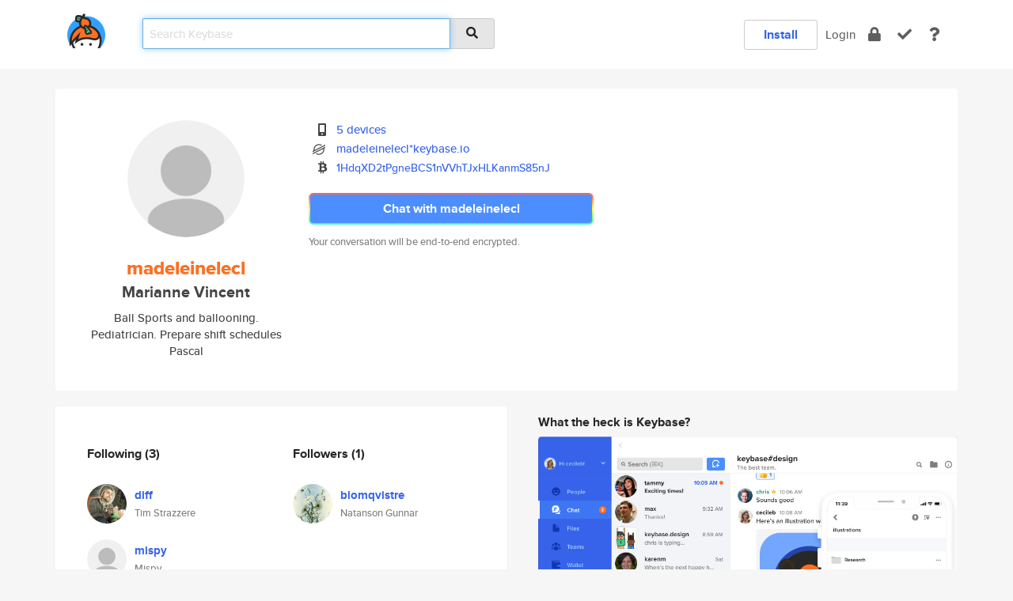

--- FILE ---
content_type: text/html; charset=utf-8
request_url: https://keybase.io/madeleinelecl
body_size: 5948
content:
<!DOCTYPE html>
<html id="">

  <!--~~~~~~~~~~~~~~~~~~~~~~~~~~~~~~~~~~~~~~~~~~~~~~~~~~~~~~~~~~~~~~~~~~~~~~~~

                              K E Y   B A S E

                            crypto for everyone

                        because no one we know ever
                      seems to have a public key. :-(

     No Google Analytics or other 3rd party hosted script tags on Keybase.

     And this has the added bonus that we'll never be able to serve ad code.

                                    \o/  \o/
                                  keybase team

  ~~~~~~~~~~~~~~~~~~~~~~~~~~~~~~~~~~~~~~~~~~~~~~~~~~~~~~~~~~~~~~~~~~~~~~~~~-->

  <head>
    <title>madeleinelecl (Marianne Vincent) | Keybase</title>
    <meta       name="viewport"    content="width=device-width, initial-scale=1.0, maximum-scale=1.0, user-scalable=no">
    <link       href="/_/brew/_/52e9d104/sitewide-css.css"      rel="stylesheet">
    
    <script type="text/javascript" nonce="fa2d84ea-6ad1-4f15-9662-7bce79955ded" src="/_/brew/_/906baaf9/sitewide-js.js"></script>

    <meta    charset="UTF-8" />
    

<meta name="Description" content="madeleinelecl (Marianne Vincent) is now on Keybase, an open source app for encryption and cryptography."><meta property="og:description" content="madeleinelecl (Marianne Vincent) is now on Keybase, an open source app for encryption and cryptography."><meta name="twitter:title" content="madeleinelecl (Marianne Vincent) on Keybase"><meta name="twitter:description" content="madeleinelecl (Marianne Vincent) is now on Keybase, an open source app for encryption and cryptography.">

    <script type="text/javascript" nonce="fa2d84ea-6ad1-4f15-9662-7bce79955ded">
    window.csrf_token="lgHZIGZjZWI0OTU0OGUxMmI4ZTZlNzYxYjdmYTA4YTM3MDA4zmlsqJ3OAxcEAMDEIEL87zbkNUkYj9xxc28JTa9EApfmAbdp21yFLDCBiEj7";
    </script>
  </head>

  
  <body id="">
  <div class="run-mode run-mode-prod">
    <div class="grid-monitor"> 
      <input id="url_base" type="hidden" value="https://keybase.io/"/>

        <div id="navbar-top">
          <div class="navbar navbar-fixed-top navbar-default" role="navigation" data-active-tab="">

            <div class="container navbar-container">
              <div class="row">

                <div class="col-xs-2 col-sm-1">
                  <div class="navbar-header">
                    <div class="navbar-brand">
                      <a href="/" aria-label="home">
                        <img src="/images/icons/icon-keybase-logo-48.png" srcset="/images/icons/icon-keybase-logo-48@2x.png 2x" width="48" height="48" />
                      </a>
                    </div>
                    <div class="staging-notice">Keybase Staging Server</div>
                  </div>
                </div>

                <div class="col-xs-10 col-sm-5">
                  <div class="nav-search-wrapper">
                    <div class="input-group form-group">
                      <input type="text" class="form-control auto-focus nav-search-input  " data-focus-priority="0" placeholder="Search Keybase"
                      autocapitalize="off" autocorrect="off" autocomplete="off" spellcheck="false">
                      <span class="input-group-addon"><i class="fas fa-search"></i></span>
                    </div>
                  </div>
                </div>

                <div class="col-xs-12 col-sm-6">    

      <table class="nav navbar-right navbar-buttons pull-right">
        <tr>
        
            <td>
              
              <a href="/download" class="btn btn-secondary">Install</a>
            </td>
            <td><a onclick="return false;" href="#_" class="navbar-link link-login ">Login</a></td>
            <td class="nav-btn "><div class="auto-tooltip" title="Encrypt"><a href="/encrypt" aria-label="encrypt"><i class="fas fa-lock"></i></a></div></td>
            <td class="nav-btn " ><div class="auto-tooltip" title="Verify"><a href="/verify" aria-label="verify"><i class="fas fa-check"></i></a></div></td>
            <td class="hidden-xs nav-btn "   ><div class="auto-tooltip" title="Docs"><a href="http://book.keybase.io" aria-label="docs"><i class="fas fa-question"></i></a></div></td>
          
        </tr>
      </table>
</div>

              </div>
            </div>
          </div>
        </div>



      
    

<div id="autoreset-event-error" class="container alert alert-warning" style="text-align:center; display:none;">
  <span id="autoreset-event-error-msg">  </span>
  <button type="button" class="close"><span id="autoreset-event-error-close">×</span></button>
</div>
<div id="autoreset-event-success" class="container alert alert-success" style="text-align:center; display:none;">
  <span id="autoreset-event-success-msg">  </span>
  <button type="button" class="close"><span id="autoreset-event-success-close">×</span></button>
</div>




      
      <div class="modal modal-primary" id="shared-modal" data-backdrop="static">
      </div>

      
      <div class="content">
        

<input type="hidden" id="is-self-view" value="0">
<div id="page-user">


    <div class="user-header">
    <div class="container">
      <div class="row header-row kb-main-card">
        <div class="col-sm-4 col-lg-3 col-profile-heading">
          
<div class="profile-heading" data-username="madeleinelecl" data-uid="f0dd7de434efb7de51ecac41f6c54f19">

  <div class="picture user-profile-picture">
    
        <img src="/images/no-photo/placeholder-avatar-180-x-180@2x.png" class="img-circle" width="148" height="148">
      
  </div>


  <div class="full-name ">
    <div class="username ">madeleinelecl</div>
    
        Marianne Vincent
      
  </div>
  

  
      <div class="bio">
        
            Ball Sports and ballooning. Pediatrician. Prepare shift schedules
          
      </div>
    
      <div class="location">
        
            Pascal
          
      </div>
    

</div>

        </div>
        <div class="col-sm-8 col-lg-9 col-identity-heading">
          
<div class="identity-heading">

  <div class="visible-xs">
    
<div class="track-action-wrapper">
  

  <span class="btn-gradient"><a href="#_" onclick="return false;" class="btn btn-primary   app-redirector app-redirector-primary" data-app-target="chat/madeleinelecl"><span class="hidden-xs">Chat with madeleinelecl</span><span class="visible-xs">Start a chat</span></a></span><br/>
  <span class="small">Your conversation will be end-to-end encrypted.</span>

  

</div>

  </div>

  <div class="row">
    <div class="col-sm-7">
        
    

        

  <div class="identity-table">
    
        <div class="it-item">
          <i class="icon-kb-iconfont-identity-devices"></i>
          <a href="/madeleinelecl/devices">5 devices</a>
        </div>
      
          <div class="it-item">
            <img class="it-icon" width="16px" height="16px"
     srcset="/images/paramproofs/services/stellar/logo_black_16.png 16w, /images/paramproofs/services/stellar/logo_black_16@2x.png 32w" />

            <a href="#_" onclick="return false;" class="view-stellar-address"
              data-username="madeleinelecl">madeleinelecl*keybase.io</a>
          </div>
        
    <div class="clearfix"></div>
  </div>

        
<div class="identity-table">
  
        <div class="cc-item">
          <i class="icon-kb-iconfont-identity-bitcoin"></i><a href="#_" onclick="return false;" class="currency-address view-currency-address"
            data-sig-id   ="c3147ef60d51797ddfd62dadaf48c99bde38710b1900f03f07e01e1e019b23e90f"
            data-type     ="bitcoin"
            data-signature="hKRib2R5hqhkZXRhY2hlZMOpaGFzaF90eXBlCqNrZXnEIwEgCmj4e8vtURwVT0arlIjAxDRCpAjAvk+IS7IBk+e6KhEKp3BheWxvYWTESpcCBMQgDnuI8jCG3UMoCR9mNmP3GMcNSbTLQA2Va6/ByuIvl+PEIKN1QM+t3HawHOvKSvPz4B0a0FVVS54/nszQpNwZeqgGBgHCo3NpZ8RA7o8maFTbXA0aeRVcZTfTtqAgldfBDyj+jwNRvz4dkhLNmkkfonIk03kqTkUoxTpR731roYYoTz9UWDNpvOJDBKhzaWdfdHlwZSCkaGFzaIKkdHlwZQildmFsdWXEIO7ey9qIXcaqS11yQYx/9T006hnKdDWACm3NoUeKLEeIo3RhZ80CAqd2ZXJzaW9uAQ=="
            data-username ="madeleinelecl"
            data-address  ="1HdqXD2tPgneBCS1nVVhTJxHLKanmS85nJ"
            >1HdqXD2tPgneBCS1nVVhTJxHLKanmS<wbr>85nJ</a>
        </div>
      

  <div class="clearfix"></div>
</div>

    </div>
    <div class="col-sm-5 col-dropdown">
        

    </div>
  </div>

  

  <div class="hidden-xs">
    
<div class="track-action-wrapper">
  

  <span class="btn-gradient"><a href="#_" onclick="return false;" class="btn btn-primary btn-md app-redirector app-redirector-primary" data-app-target="chat/madeleinelecl"><span class="hidden-xs">Chat with madeleinelecl</span><span class="visible-xs">Start a chat</span></a></span><br/>
  <span class="small">Your conversation will be end-to-end encrypted.</span>

  

</div>

  </div>

</div>

        </div>
      </div>
    </div>
  </div>

  <div class="user-body">

    <div class="container">
      <div class="row">
        <div class="col-md-6 col-tracking-table">

          

          

<div class="tracking" id="profile-tracking-section">
  
    <div class="row">
      <div class="col-xs-12 kb-main-card">

          <div class="row">
            <div class="col-xs-6 tracking-col">
              <h4>Following <span class="num">(3)</span></h4>
              <table class="follower-table">
                
      <tr data-uid="44948cc3f895a797f502f8f9b9cd5900" class="follower-row">
        <td>
          
              <a href="/diff"><img class="img img-circle" src="https://s3.amazonaws.com/keybase_processed_uploads/aaf7d768e086e8a7a8e452df7dc31705_200_200_square_200.jpeg" width="50" height="50"></a>
            
        </td>
        <td class="td-follower-info">
          <a href="/diff" class="username ">diff</a><br/>
          <span class="small">Tim Strazzere</span>
        </td>
      </tr>
    
      <tr data-uid="b3d2f31f8c4096674bb6bc6bd848a400" class="follower-row">
        <td>
          
              <a href="/mispy"><img class="img img-circle" src="/images/no-photo/placeholder-avatar-180-x-180.png" width="50" height="50"></a>
            
        </td>
        <td class="td-follower-info">
          <a href="/mispy" class="username ">mispy</a><br/>
          <span class="small">Mispy</span>
        </td>
      </tr>
    
      <tr data-uid="a068a34074d625f616ef06309264ae00" class="follower-row">
        <td>
          
              <a href="/cathie"><img class="img img-circle" src="https://s3.amazonaws.com/keybase_processed_uploads/e30078b016e5a84e13817d2c0bf7f605_200_200.jpeg" width="50" height="50"></a>
            
        </td>
        <td class="td-follower-info">
          <a href="/cathie" class="username ">cathie</a><br/>
          <span class="small">Cathie Yun</span>
        </td>
      </tr>
    

              </table>
            </div>
            <div class="col-xs-6 trackers-col">
              <h4>Followers <span class="num">(1)</span></h4>
              <table class="follower-table">
                
      <tr data-uid="f3676957fec138691828ca3d5ced1919" class="follower-row">
        <td>
          
              <a href="/blomqvistre"><img class="img img-circle" src="https://s3.amazonaws.com/keybase_processed_uploads/37f94b0a1d91bccdd47856061843a105_200_200.jpg" width="50" height="50"></a>
            
        </td>
        <td class="td-follower-info">
          <a href="/blomqvistre" class="username ">blomqvistre</a><br/>
          <span class="small">Natanson Gunnar</span>
        </td>
      </tr>
    

              </table>
            </div>
          </div>
        </div>
      </div>

    

  
      <div class="row row-other-people">
        <div class="col-xs-12 kb-main-card">
          <div class="row">
            <div class="col-xs-12">
              <h4>Browse others <span class="num">(14)</span></h4>
            </div>
            
                <div class="col-xs-6 trackers-col">
                  <table class="follower-table">
                    
      <tr data-uid="c2d7205fe982ebf3975dee0d1dee0f19" class="follower-row">
        <td>
          
              <a href="/pinetworkken"><img class="img img-circle" src="/images/no-photo/placeholder-avatar-180-x-180.png" width="50" height="50"></a>
            
        </td>
        <td class="td-follower-info">
          <a href="/pinetworkken" class="username ">pinetworkken</a><br/>
          <span class="small">ken</span>
        </td>
      </tr>
    

                  </table>
                </div>
              
                <div class="col-xs-6 trackers-col">
                  <table class="follower-table">
                    
      <tr data-uid="c289b47b7197a065786c365e07b2d619" class="follower-row">
        <td>
          
              <a href="/ezelwallet"><img class="img img-circle" src="https://s3.amazonaws.com/keybase_processed_uploads/e608942d4f924fdcb26847079d924805_200_200.jpg" width="50" height="50"></a>
            
        </td>
        <td class="td-follower-info">
          <a href="/ezelwallet" class="username ">ezelwallet</a><br/>
          <span class="small"></span>
        </td>
      </tr>
    

                  </table>
                </div>
              
                <div class="col-xs-6 trackers-col">
                  <table class="follower-table">
                    
      <tr data-uid="c2670927d9837596f91f143fa9553c19" class="follower-row">
        <td>
          
              <a href="/jager1000"><img class="img img-circle" src="/images/no-photo/placeholder-avatar-180-x-180.png" width="50" height="50"></a>
            
        </td>
        <td class="td-follower-info">
          <a href="/jager1000" class="username ">jager1000</a><br/>
          <span class="small"></span>
        </td>
      </tr>
    

                  </table>
                </div>
              
                <div class="col-xs-6 trackers-col">
                  <table class="follower-table">
                    
      <tr data-uid="c20ab24506bf28e57fe1726b3ddb7419" class="follower-row">
        <td>
          
              <a href="/larron"><img class="img img-circle" src="/images/no-photo/placeholder-avatar-180-x-180.png" width="50" height="50"></a>
            
        </td>
        <td class="td-follower-info">
          <a href="/larron" class="username ">larron</a><br/>
          <span class="small">Larron Peter Hector</span>
        </td>
      </tr>
    

                  </table>
                </div>
              
                <div class="col-xs-6 trackers-col">
                  <table class="follower-table">
                    
      <tr data-uid="c2ca69eefe0128c2a30d4d066ea94219" class="follower-row">
        <td>
          
              <a href="/sewelol"><img class="img img-circle" src="/images/no-photo/placeholder-avatar-180-x-180.png" width="50" height="50"></a>
            
        </td>
        <td class="td-follower-info">
          <a href="/sewelol" class="username ">sewelol</a><br/>
          <span class="small">Kristoffer Myrseth Severinsen</span>
        </td>
      </tr>
    

                  </table>
                </div>
              
                <div class="col-xs-6 trackers-col">
                  <table class="follower-table">
                    
      <tr data-uid="c272fb9a7b933501c0658bd721df5d19" class="follower-row">
        <td>
          
              <a href="/gayleleftwich"><img class="img img-circle" src="https://s3.amazonaws.com/keybase_processed_uploads/b2973e3fe099aa43a3404644b455d205_200_200.jpg" width="50" height="50"></a>
            
        </td>
        <td class="td-follower-info">
          <a href="/gayleleftwich" class="username ">gayleleftwich</a><br/>
          <span class="small">Gayle Leftwich</span>
        </td>
      </tr>
    

                  </table>
                </div>
              
                <div class="col-xs-6 trackers-col">
                  <table class="follower-table">
                    
      <tr data-uid="c2baaaa6f1417ed4c0834d0b5032f319" class="follower-row">
        <td>
          
              <a href="/ahmedashour"><img class="img img-circle" src="/images/no-photo/placeholder-avatar-180-x-180.png" width="50" height="50"></a>
            
        </td>
        <td class="td-follower-info">
          <a href="/ahmedashour" class="username ">ahmedashour</a><br/>
          <span class="small"></span>
        </td>
      </tr>
    

                  </table>
                </div>
              
                <div class="col-xs-6 trackers-col">
                  <table class="follower-table">
                    
      <tr data-uid="c29273fc4bb5c3c849686a0f4e17ba19" class="follower-row">
        <td>
          
              <a href="/lavzy"><img class="img img-circle" src="/images/no-photo/placeholder-avatar-180-x-180.png" width="50" height="50"></a>
            
        </td>
        <td class="td-follower-info">
          <a href="/lavzy" class="username ">lavzy</a><br/>
          <span class="small">Ant Lavz</span>
        </td>
      </tr>
    

                  </table>
                </div>
              
                <div class="col-xs-6 trackers-col">
                  <table class="follower-table">
                    
      <tr data-uid="c210d650e082b84c4e99de70a2cbf819" class="follower-row">
        <td>
          
              <a href="/dhanieljohn"><img class="img img-circle" src="/images/no-photo/placeholder-avatar-180-x-180.png" width="50" height="50"></a>
            
        </td>
        <td class="td-follower-info">
          <a href="/dhanieljohn" class="username ">dhanieljohn</a><br/>
          <span class="small">Danny Hernandez</span>
        </td>
      </tr>
    

                  </table>
                </div>
              
                <div class="col-xs-6 trackers-col">
                  <table class="follower-table">
                    
      <tr data-uid="c29713edd7034af72876e16295015219" class="follower-row">
        <td>
          
              <a href="/buevonhun"><img class="img img-circle" src="/images/no-photo/placeholder-avatar-180-x-180.png" width="50" height="50"></a>
            
        </td>
        <td class="td-follower-info">
          <a href="/buevonhun" class="username ">buevonhun</a><br/>
          <span class="small"></span>
        </td>
      </tr>
    

                  </table>
                </div>
              
                <div class="col-xs-6 trackers-col">
                  <table class="follower-table">
                    
      <tr data-uid="c2716b3d03a988e1976cff74cb0bbb19" class="follower-row">
        <td>
          
              <a href="/prizrak256k"><img class="img img-circle" src="/images/no-photo/placeholder-avatar-180-x-180.png" width="50" height="50"></a>
            
        </td>
        <td class="td-follower-info">
          <a href="/prizrak256k" class="username ">prizrak256k</a><br/>
          <span class="small"></span>
        </td>
      </tr>
    

                  </table>
                </div>
              
                <div class="col-xs-6 trackers-col">
                  <table class="follower-table">
                    
      <tr data-uid="c295c5db590c44e5aa5ba807adba4119" class="follower-row">
        <td>
          
              <a href="/joshgladden"><img class="img img-circle" src="https://s3.amazonaws.com/keybase_processed_uploads/9ce1828fa39a9f9aee19aec2ba1b3b05_200_200.jpg" width="50" height="50"></a>
            
        </td>
        <td class="td-follower-info">
          <a href="/joshgladden" class="username ">joshgladden</a><br/>
          <span class="small"></span>
        </td>
      </tr>
    

                  </table>
                </div>
              
                <div class="col-xs-6 trackers-col">
                  <table class="follower-table">
                    
      <tr data-uid="c2f4ad62c6edfdae565afe81d7acd519" class="follower-row">
        <td>
          
              <a href="/etti10"><img class="img img-circle" src="/images/no-photo/placeholder-avatar-180-x-180.png" width="50" height="50"></a>
            
        </td>
        <td class="td-follower-info">
          <a href="/etti10" class="username ">etti10</a><br/>
          <span class="small">김욱휘</span>
        </td>
      </tr>
    

                  </table>
                </div>
              
                <div class="col-xs-6 trackers-col">
                  <table class="follower-table">
                    
      <tr data-uid="c224ecda2eb9a323c225fca0000cef19" class="follower-row">
        <td>
          
              <a href="/coinjinn_brian"><img class="img img-circle" src="/images/no-photo/placeholder-avatar-180-x-180.png" width="50" height="50"></a>
            
        </td>
        <td class="td-follower-info">
          <a href="/coinjinn_brian" class="username ">coinjinn_brian</a><br/>
          <span class="small"></span>
        </td>
      </tr>
    

                  </table>
                </div>
              
          </div>
        </div>
      </div>
    
</div>


        </div>
        <div class="col-md-6 col-stuff kb-sub-card">
          

<div class="command-line-examples hidden-xs">
  
      <h4>What the heck is Keybase?</h4>
    
  <img id="screenshot1" class="img img-responsive" src="/images/screenshots/keybase-nav-v2.png" width="1550" height="1103">
  <p style="text-align:center;margin-top:30px;"></p>

    <center style="margin-bottom:30px;">
      
    <div class="install-badge">
      <a
        href="#_"
        data-use-direct="true"
        data-target="https://prerelease.keybase.io/Keybase.dmg"
        data-platform="macOS"
        data-context="user-stuff-col"
        class="install-link"
      >
        <img
          srcset="/images/badges/install-badge-macos-168-56.png, /images/badges/install-badge-macos-168-56@2x.png 2x, /images/badges/install-badge-macos-168-56@3x.png 3x"
          src="/images/badges/install-badge-macos-168-56@3x.png"
          width="168"
          height="56"
        >
      </a>

      
    </div>
  

    </center>

  
      <h3 id="keybase-is-an-open-source-app">Keybase is an open source app</h3>
<p>Keybase comes with everything you need to manage your identity,
create secure chats, and share files privately. It&#39;s free.</p>
<p>It&#39;s fun too.</p>
<p>Over 100,000 people have joined Keybase so far to prove their identities, and it&#39;s growing rapidly.</p>

    



</div>

        </div>
      </div>
    </div>
  </div>

</div>

      </div>

      <div class="footer">
  
      <div class="container hidden-xs">
        <div class="row">
          <div class="col-xs-12 col-sm-6 col-md-5 col-lg-4">
            <img src="/images/walkthrough/footprints_transp.png"  class="img-responsive" width="1000" height="272">
          </div>
        </div>
      </div>
    

<div class="container text-center hidden-xs">
  <div>

    <small>
      Keybase, 2026
    | Available within Tor at <strong>http://keybase5wmilwokqirssclfnsqrjdsi7jdir5wy7y7iu3tanwmtp6oid.onion</strong><br/><br/>

    </small>

      <a href="/download">install Keybase</a>
      | <a href="/blog">read our blog</a>
      | <a href="/docs">documentation</a>
      | <a href="/docs/bug_reporting">bug reporting</a>
      | <a href="/docs/secadv">security advisories</a>
      <br><a href="/docs/terms">terms</a>
      &amp; <a href="/docs/privacypolicy">privacy</a>
      &amp; <a href="/docs/california-ccpa">california ccpa</a>
      &amp; <a href="/docs/acceptable-use-policy">acceptable use</a><br>
        <a href="/jobs">jobs @ keybase</a>
    </div>
  </div>
</div>
<div class="container text-center visible-xs" id="mobile-footer" style="padding:20px 0">

  

  <div style="margin-bottom:20px">
    <a href="https://github.com/keybase/client/issues" rel="noopener noreferrer">Please send us feedback &amp; bug reports</a>.
  </div>
  Keybase, 2026
    | <a href="/blog">read our blog</a>
    <br><a href="/docs/terms">terms</a>
    &amp; <a href="/docs/privacypolicy">privacy</a>
    &amp; <a href="/docs/secadv">security advisories</a>
    &amp; <a href="/docs/california-ccpa">california ccpa</a>
    &amp; <a href="/docs/acceptable-use-policy">acceptable use</a>
  </div>
</div>


    </div>
  </div>
  <script type="text/javascript" nonce="fa2d84ea-6ad1-4f15-9662-7bce79955ded">
    window.session = new Session()
    window.run_mode = "prod";
  </script>
  </body>
</html>
